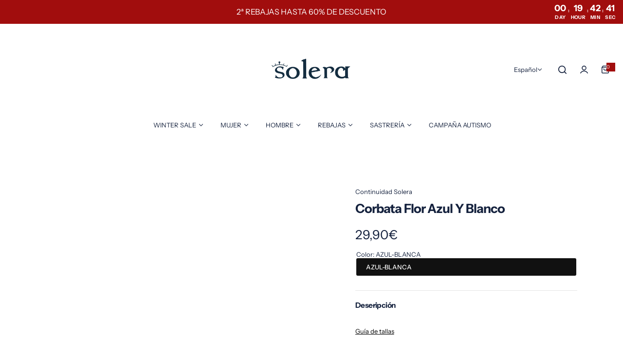

--- FILE ---
content_type: text/css
request_url: https://soleramoda.com/cdn/shop/t/29/assets/judgeme-reviews.css?v=148332089764568688821767462410
body_size: 2219
content:
body .jdgm-rev-widg{--jdgm-secondary-color: var(--color-border);--btn-bg: var(--color-white);--btn-color: var(--btn-outline-color);--btn-border-color: var(--btn-outline-border-color);padding-top:0}body .bls__product-review-sold .jdgm-prev-badge__stars{margin:0}review-product.inline-flex:has(.jdgm-prev-badge[data-average-rating="0.00"]){display:none}@media only screen and (min-width: 992px){body .jdgm-widget:not(.jdgm-review-widget--small,.jdgm-review-widget--medium) .jdgm-rev-widg__summary{width:31%}body .jdgm-widget:not(.jdgm-review-widget--small,.jdgm-review-widget--medium) :not(.jdgm-histogram-wrapper)>.jdgm-histogram{width:36%}body .jdgm-widget:not(.jdgm-review-widget--small,.jdgm-review-widget--medium) :not(.jdgm-revs-tab__content-header)>.jdgm-widget-actions-wrapper{width:33%}body .jdgm-widget:not(.jdgm-review-widget--small,.jdgm-review-widget--medium) .jdgm-row-stars{padding-bottom:38px}.body-rtl .jdgm-widget:not(.jdgm-review-widget--small,.jdgm-review-widget--medium) .jdgm-rev-widg__summary+.jdgm-histogram,.body-rtl.jdgm-widget:not(.jdgm-review-widget--small,.jdgm-review-widget--medium) .jdgm-rev-widg__summary+.jdgm-widget-actions-wrapper,.body-rtl .jdgm-widget:not(.jdgm-review-widget--small,.jdgm-review-widget--medium) .jdgm-histogram+.jdgm-widget-actions-wrapper{border-right:1px solid rgba(51,153,153,.1);border-left:0;border-color:var(--jdgm-secondary-color)}.product-digital-layout-2 .jdgm-widget:not(.jdgm-review-widget--small,.jdgm-review-widget--medium) .jdgm-rev-widg__summary,.product-digital-layout-2 .jdgm-widget:not(.jdgm-review-widget--small,.jdgm-review-widget--medium) :not(.jdgm-histogram-wrapper)>.jdgm-histogram{width:50%}.product-digital-layout-2 .jdgm-widget:not(.jdgm-review-widget--small,.jdgm-review-widget--medium) :not(.jdgm-revs-tab__content-header)>.jdgm-widget-actions-wrapper{width:100%;margin-top:3rem}.bls__product-details-infor .jdgm-widget:not(.jdgm-review-widget--small,.jdgm-review-widget--medium) :not(.jdgm-revs-tab__content-header)>.jdgm-widget-actions-wrapper,.bls__product-details-infor .jdgm-widget:not(.jdgm-review-widget--small,.jdgm-review-widget--medium) .jdgm-rev-widg__summary,.bls__product-details-infor .jdgm-widget:not(.jdgm-review-widget--small,.jdgm-review-widget--medium) :not(.jdgm-histogram-wrapper)>.jdgm-histogram{width:100%}.bls__product-details-infor .jdgm-widget:not(.jdgm-review-widget--small,.jdgm-review-widget--medium) .jdgm-row-stars,.product-digital-layout-2 .jdgm-widget:not(.jdgm-review-widget--small,.jdgm-review-widget--medium) .jdgm-row-stars{flex-wrap:wrap}.bls__product-details-infor .jdgm-widget:not(.jdgm-review-widget--small,.jdgm-review-widget--medium) :not(.jdgm-revs-tab__content-header)>.jdgm-widget-actions-wrapper{margin-top:3rem}.bls__product-details-infor .jdgm-widget:not(.jdgm-review-widget--small,.jdgm-review-widget--medium) .jdgm-rev-widg__summary+.jdgm-histogram,.bls__product-details-infor .jdgm-widget:not(.jdgm-review-widget--small,.jdgm-review-widget--medium) .jdgm-rev-widg__summary+.jdgm-widget-actions-wrapper,.bls__product-details-infor .jdgm-widget:not(.jdgm-review-widget--small,.jdgm-review-widget--medium) .jdgm-histogram+.jdgm-widget-actions-wrapper,.product-digital-layout-2 .jdgm-widget:not(.jdgm-review-widget--small,.jdgm-review-widget--medium) .jdgm-rev-widg__summary+.jdgm-histogram,.product-digital-layout-2 .jdgm-widget:not(.jdgm-review-widget--small,.jdgm-review-widget--medium) .jdgm-rev-widg__summary+.jdgm-widget-actions-wrapper,.product-digital-layout-2 .jdgm-widget:not(.jdgm-review-widget--small,.jdgm-review-widget--medium) .jdgm-histogram+.jdgm-widget-actions-wrapper{border:none}}.body-rtl .jdgm-rev__timestamp,.body-rtl .jdgm-rev__pinned{float:left}.body-rtl body .jdgm-rev-widg__summary-text{text-align:right}.body-rtl .jdgm-star{display:inline-block!important;padding:0 0 0 4px!important}.body-rtl .jdgm-gallery-popup .jdgm-rev{text-align:right}.body-rtl .jm-mfp-close{left:0;right:auto}.body-rtl .jdgm-paginate__first-page,.body-rtl .jdgm-paginate__last-page,.body-rtl .jdgm-paginate__prev-page,.body-rtl .jdgm-paginate__next-page{transform:rotate(180deg);display:inline-block!important}body .jdgm-histogram__row{height:12px}body .jdgm-histogram__bar{width:200px;height:6px;border-radius:30px;background:#d9d9d9}@media only screen and (max-width: 767px){body .jdgm-histogram__bar{width:150px;margin:0 5px}}body .jdgm-histogram__bar-content{border-radius:30px}@media only screen and (min-width: 768px){body .jdgm-histogram__bar{margin:0 15px}}body .jdgm-histogram .jdgm-star{font-size:12px}body .jdgm-histogram__frequency{font-size:var(--body-font-size, 14px);color:var(--color-text);width:auto}span.jdgm-rev__location:empty{display:none}body .jdgm-write-rev-link.jdgm-write-rev-link{--btn-bg: var(--color-white);--btn-color: var(--btn-outline-color);--btn-border-color: var(--btn-outline-border-color);background-color:var(--btn-bg);color:var(--btn-color);border:1px solid var(--btn-border-color);font-weight:var(--heading-weight);text-transform:var(--btn-text-transform);font-size:var(--btn-font-size);line-height:normal;border-radius:var(--btn-radius);padding:10px;min-height:50px;display:inline-flex;align-items:center;justify-content:center;text-align:center}body .jdgm-write-rev-link.jdgm-write-rev-link:hover{opacity:1}body .jdgm-write-rev-link.jdgm-write-rev-link:not([disabled]):hover,body .jdgm-write-rev-link.jdgm-write-rev-link:focus{background-color:var(--btn-secondary-bg-hover);color:var(--btn-secondary-color-hover)}body .jdgm-rev-widg__summary-average{margin:0 10px}body .jdgm-rev__rating .jdgm-star,body .jdgm-rev-widg__summary .jdgm-star{font-size:16px}body .jdgm-rev-widg__summary-text{margin-top:10px;color:var(--color-text)}body .jdgm-row-actions{padding:2rem 0}body .jdgm-row-actions .jdgm-sort-dropdown-wrapper .jdgm-sort-dropdown{color:var(--btn-color);font-weight:var(--heading-weight);font-size:var(--body-font-size, 14px);opacity:1;padding:0 55px 0 0;background:var(--input-bg) url("data:image/svg+xml,%3Csvg width='10' height='5' viewBox='0 0 10 5' fill='none' xmlns='http://www.w3.org/2000/svg'%3E%3Cpath d='M1.08984 1.32227L4.58984 4.82227C4.69922 4.94076 4.83594 5 5 5C5.16406 5 5.30078 4.94076 5.41016 4.82227L8.91016 1.32227C9.02865 1.21289 9.08789 1.08073 9.08789 0.925781C9.08789 0.761719 9.02865 0.620443 8.91016 0.501953C8.80078 0.392578 8.66406 0.337891 8.5 0.337891C8.33594 0.337891 8.19922 0.392578 8.08984 0.501953L5 3.5918L1.91016 0.501953C1.80078 0.392578 1.66406 0.337891 1.5 0.337891C1.33594 0.337891 1.19922 0.392578 1.08984 0.501953C0.971354 0.620443 0.912109 0.761719 0.912109 0.925781C0.912109 1.08073 0.971354 1.21289 1.08984 1.32227Z' fill='%23111111'/%3E%3C/svg%3E") no-repeat;background-position:calc(100% - 15px) center;font-size:var(--body-font-size);height:auto;border-radius:0}body .jdgm-row-actions .jdgm-sort-dropdown-wrapper .jdgm-sort-dropdown-arrow{display:none}body .jdgm-row-actions .jdgm-sort-dropdown-arrow:before{font-size:22px;font-weight:400}body .jdgm-quest,body .jdgm-rev{padding:2.5rem 0}body .jdgm-row-rating{margin-bottom:2rem}body .jdgm-rev__icon{width:50px;height:50px;border-radius:50%;display:inline-flex!important;align-items:center;justify-content:center;background-image:url('data:image/svg+xml,<svg xmlns="http://www.w3.org/2000/svg" width="60" height="60" viewBox="0 0 60 60" fill="none"><rect width="60" height="60" rx="30" fill="%23F5F5F5"/><path d="M43.0207 40.2512C35.7676 33.1819 24.232 33.1819 16.9789 40.2512C16.7452 40.4858 16.7376 40.8718 16.9714 41.1065C17.2051 41.3411 17.5821 41.3487 17.8158 41.1216C24.6015 34.514 35.3906 34.514 42.1763 41.1216C42.4175 41.3562 42.802 41.3487 43.0282 41.1065C43.262 40.8643 43.2544 40.4858 43.0207 40.2512Z" fill="%23999999" stroke="%23999999" stroke-width="0.5"/><path d="M30.0007 32.5322C33.9967 32.5322 37.2387 29.2776 37.2387 25.2661C37.2387 21.2546 33.9967 18 30.0007 18C26.0047 18 22.7627 21.2546 22.7627 25.2661C22.7702 29.2776 26.0047 32.5246 30.0007 32.5322ZM30.0007 19.211C33.3332 19.211 36.0324 21.9207 36.0324 25.2661C36.0324 28.6115 33.3332 31.3211 30.0007 31.3211C26.6682 31.3211 23.969 28.6115 23.969 25.2661C23.9766 21.9207 26.6682 19.2186 30.0007 19.211Z" fill="%23999999" stroke="%23999999" stroke-width="0.5"/></svg>');float:none;background-size:50px;margin-inline-end:3px}body .jdgm-rev__author-wrapper{font-weight:var(--heading-weight);color:var(--color-heading);font-size:calc(var(--body-font-size) + 1px)}body .jdgm-rev__icon:not(.jdgm-rev__avatar):before{display:none}body .jdgm-rev__icon:before{color:#9b9b9b80}body .jdgm-rev__icon:after{display:none}.jdgm-row-profile{display:flex;flex-wrap:wrap;align-items:center;gap:10px}body .jdgm-rev__author{color:var(--color-heading);font-weight:var(--heading-weight)}body .jdgm-rev__pic-link{border-radius:5px;overflow:hidden}body .jdgm-rev__timestamp,body .jdgm-rev__location{color:rgba(var(--color-heading-rgb),.6);font-size:var(--body-font-size)}body .jdgm-form__title{font-size:2.4rem;font-weight:var(--heading-weight);color:var(--color-heading)}body .jdgm-form input[type=text],body .jdgm-form input[type=email],body .jdgm-form input[type=url]{border:1px solid #dedede;border-radius:var(--input-border-radius);padding:var(--input-padding)}body .jdgm-form textarea{border:1px solid #dedede;border-radius:2rem;padding:var(--input-padding)}body .jdgm-widget .jdgm-picture-fieldset__box{margin-right:0;width:100%;height:128px}body .jdgm-picture-fieldset__box-wrapper{border:1px dashed #dedede;border-radius:2rem}body .jdgm-form .jdgm-sort-dropdown{border:none;padding-left:5px}body .jdgm-form__fieldset-actions{padding-top:1rem;display:flex;justify-content:center;gap:15px}.jdgm-form__fieldset{--jdgm-primary-color: var(--color-heading)}body .jdgm-widget .jdgm-btn.jdgm-btn{display:inline-flex;align-items:center;justify-content:center;min-width:18rem;padding:var(--btn-padding-y) var(--btn-padding-x);font-size:var(--btn-font-size);font-weight:var(--heading-weight);font-family:var(--btn-font);color:var(--btn-color);background-color:var(--btn-bg);border:1px solid var(--btn-border-color);transition:var(--transition);border-radius:var(--btn-radius);line-height:normal;cursor:pointer;letter-spacing:calc(var(--btn-letter-spacing));text-transform:var(--btn-text-transform)}body .jdgm-btn--solid:not([disabled]):hover,body .jdgm-btn--solid:focus,body input[type=submit].jdgm-btn--solid:not([disabled]):hover,body input[type=submit].jdgm-btn--solid:focus,body .jdgm-widget .jdgm-btn.jdgm-btn:hover{background-color:var(--btn-primary-hover-bg-color);border-color:var(--btn-primary-hover-bg-color);color:var(--btn-primary-hover-color)}body .jdgm-widget .jdgm-btn.jdgm-btn.jdgm-btn--solid{background-color:var(--btn-primary-bg-color);color:var(--btn-primary-color);border:1px solid var(--btn-primary-bg-color)}body .jdgm-btn--border{background-color:var(--btn-secondary-bg);color:var(--btn-secondary-color);border:1px solid var(--btn-secondary-bg-hover)}body .jdgm-btn--border:not([disabled]):hover,body .jdgm-btn--border:focus{background-color:var(--btn-secondary-bg-hover);color:var(--btn-secondary-color-hover);opacity:1}body .jdgm-btn--solid,body input[type=submit].jdgm-btn--solid{background-color:var(--btn-primary-bg-color);color:var(--btn-primary-color);border:1px solid var(--btn-primary-bg-color)}body .jdgm-rev__reply{margin-top:1.5rem;background:#f5f5f5;border-radius:5px;padding:3rem}body .jdgm-rev__pics,body .jdgm-rev__vids{margin-top:2rem}body .jdgm-rev__reply-content>p:last-child{margin-bottom:0}.jdgm-prev-badge__stars .jdgm-star{font-size:10px;padding:0 1px 0 0!important;vertical-align:1px;color:var(--jdgm-star-color)}body .jm-mfp-bg{background:var(--overlay-bg)}body .jm-mfp-gallery:not(.jdgm-gallery-popup) .jm-mfp-close{right:50%;transition:transform .5s ease;top:0;display:inline-flex;align-items:center;justify-content:center;transform:translate(50%,-100%)}body .jm-mfp-figure figure{border-radius:10px;background-color:var(--color-white);padding:20px;max-width:80%;margin:auto}body .jm-mfp-figure figure img{padding:0!important}body .jm-mfp-figure:after{display:none}body .jm-mfp-container .jm-mfp-close,body .jm-mfp-container .jm-mfp-arrow{opacity:1}body .jm-mfp-gallery .jm-mfp-close{font-size:4rem;font-weight:400}body .jm-mfp-counter{top:auto;left:0;text-align:center;bottom:0}body .jm-mfp-counter__number{--color-heading: #111111;float:none;display:inline-flex;align-items:center;justify-content:center;width:10rem;height:4.5rem;color:var(--color-heading);background-color:var(--color-white);padding:5px;border-radius:30px}body .jdgm-gallery-title{text-align:center;color:var(--color-heading);margin-bottom:1rem}body .jdgm-gallery{text-align:center}body .jdgm-gallery__thumbnail.jdgm-gallery__thumbnail{border-radius:9px}body .jdgm-gallery__thumbnail-link{float:none}body .jm-mfp-wrap .jm-mfp-content{max-width:600px}.bls__product-review-sold .jdgm-prev-badge__text{margin-left:1rem;visibility:visible}.body-rtl .bls__product-review-sold .jdgm-prev-badge__text{margin-right:1rem;margin-left:0}.bls__product-review-sold>*:not(:first-child){margin-left:2rem}.body-rtl .bls__product-review-sold>*:not(:first-child){margin-right:2rem;margin-left:0}.jdgm-form .jdgm-form__fieldset label[for]{color:var(--color-text);font-size:16px;font-weight:400}.jdgm-form__fieldset:not(:last-of-type) p{color:#555;font-size:16px}.jdgm-form__fieldset:not(:last-of-type) p a{text-decoration:none;color:var(--color-heading);font-weight:var(--heading-weight)}.jdgm-rev-widg{padding-left:var(--bs-gutter-x, 1.5rem)!important;padding-right:var(--bs-gutter-x, 1.5rem)!important;width:100%;margin:0 auto!important}@media (min-width: 1025px){.jdgm-rev-widg{width:90%}}@media (min-width: 1200px){.jdgm-rev-widg{max-width:calc(var(--page-width) + var(--bs-gutter-x) * 2)}}body .jdgm-rev-widg__title{font-size:2.4rem;margin-bottom:clamp(2.4rem,4vw,3.6rem)!important}body .jdgm-rev__title{color:var(--color-heading);font-size:1.6rem}.jdgm-form__fieldset label,.jdgm-form__fieldset>p,.jdgm-form__fieldset:not(:last-of-type) p,.jdgm-form .jdgm-form__fieldset label[for]{font-size:var(--body-font-size)}
/*# sourceMappingURL=/cdn/shop/t/29/assets/judgeme-reviews.css.map?v=148332089764568688821767462410 */
